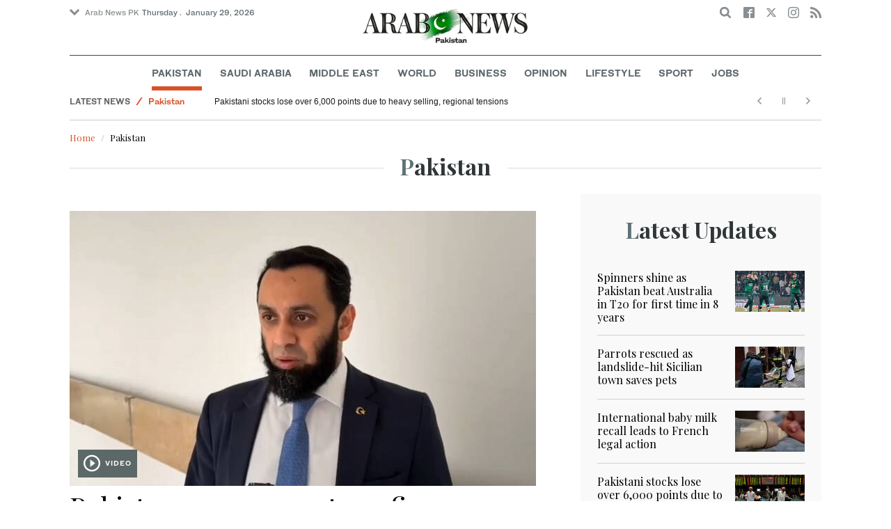

--- FILE ---
content_type: text/html; charset=utf-8
request_url: https://www.arabnews.pk/Pakistan
body_size: 14140
content:
<!--60236--><!doctype html>
<html itemscope itemtype="http://schema.org/Webpage" class="no-js" lang="en" dir="ltr">

<head>
  <script async src="https://cdn.onthe.io/io.js/VLpTs7YbQBN4"></script>
  <meta http-equiv="X-UA-Compatible" content="IE=Edge,chrome=1" />
  <meta charset="utf-8" />
  <meta http-equiv="Content-Type" content="text/html; charset=utf-8" />
<link rel="shortcut icon" href="https://www.arabnews.pk/sites/default/files/index.png" type="image/png" />
<meta name="description" content="Pakistan" />
<meta name="abstract" content="Get the latest breaking news and headlines from the largest Arab News website. Get world news, sport news, business news, entertainment, lifestyle, video and photos." />
<link rel="canonical" href="https://www.arabnews.pk/Pakistan" />
<link rel="shortlink" href="https://www.arabnews.pk/taxonomy/term/60236" />
<meta property="fb:app_id" content="331299401208963" />
<meta property="og:site_name" content="Arab News PK" />
<meta property="og:type" content="article" />
<meta property="og:title" content="Pakistan" />
<meta property="og:url" content="https://www.arabnews.pk/Pakistan" />
<meta property="og:description" content="Pakistan" />
<meta property="og:image" content="https://www.arabnews.pk/sites/all/themes/narabnews/assets/img/logo.jpg" />
<meta property="og:image:url" content="https://www.arabnews.pk/sites/all/themes/narabnews/assets/img/logo.jpg" />
<meta property="og:image:secure_url" content="https://www.arabnews.pk/sites/all/themes/narabnews/assets/img/logo.jpg" />
<meta name="twitter:card" content="summary_large_image" />
<meta name="twitter:site" content="@Arab_News" />
<meta name="twitter:site:id" content="69172612" />
<meta name="twitter:creator" content="@Arab_News" />
<meta name="twitter:creator:id" content="69172612" />
<meta name="twitter:title" content="Pakistan" />
<meta name="twitter:url" content="https://www.arabnews.pk/Pakistan" />
<meta name="twitter:description" content="Pakistan" />
<meta itemprop="name" content="Pakistan" />
<meta itemprop="description" content="Pakistan" />
  <meta name="viewport" content="width=device-width, initial-scale=1.0" />
  <title>Pakistan | Arab News PK</title>
  <link type="text/css" rel="stylesheet" href="https://www.arabnews.pk/sites/default/files/css/css_lQaZfjVpwP_oGNqdtWCSpJT1EMqXdMiU84ekLLxQnc4.css" media="all" />
<link type="text/css" rel="stylesheet" href="https://www.arabnews.pk/sites/default/files/css/css_BufjjoOnuJh6uJQVVMb4QWQv-KnWx_lG0GDvc10vDV0.css" media="all" />
<link type="text/css" rel="stylesheet" href="https://www.arabnews.pk/sites/default/files/css/css_UUNq-h4nXBp47kiN_tBve5abMjVNmcs-SogmBCp1EOo.css" media="all" />
<link type="text/css" rel="stylesheet" href="https://www.arabnews.pk/sites/default/files/css/css_S1iRH6pqoG9ST_lbfSWVGomZyltRnNkxe_nNTRnjQs0.css" media="all" />
  <script type="text/javascript" src="https://www.arabnews.pk/sites/all/modules/jquery_update/replace/jquery/1.7/jquery.min.js?v=1.7.2"></script>
<script type="text/javascript" src="https://www.arabnews.pk/misc/jquery-extend-3.4.0.js?v=1.7.2"></script>
<script type="text/javascript" src="https://www.arabnews.pk/misc/jquery-html-prefilter-3.5.0-backport.js?v=1.7.2"></script>
<script type="text/javascript" src="https://www.arabnews.pk/misc/jquery.once.js?v=1.2"></script>
<script type="text/javascript" src="https://www.arabnews.pk/misc/drupal.js?t9fpvf"></script>
<script type="text/javascript" src="https://www.arabnews.pk/sites/all/modules/jquery_update/replace/ui/external/jquery.cookie.js?v=67fb34f6a866c40d0570"></script>
<script type="text/javascript" src="https://www.arabnews.pk/sites/all/modules/jquery_update/replace/misc/jquery.form.min.js?v=2.69"></script>
<script type="text/javascript" src="https://www.arabnews.pk/sites/all/modules/dialog/misc/ajax.js?v=7.82"></script>
<script type="text/javascript" src="https://www.arabnews.pk/sites/all/modules/jquery_update/js/jquery_update.js?v=0.0.1"></script>
<script type="text/javascript" src="https://www.arabnews.pk/sites/all/modules/ajax_links_api/ajax_links_api.js?t9fpvf"></script>
<script type="text/javascript" src="https://www.arabnews.pk/sites/all/modules/fb_instant_articles/modules/fb_instant_articles_display/js/admin.js?t9fpvf"></script>
<script type="text/javascript">
<!--//--><![CDATA[//><!--
  window.most_article = function (period, folder_type) {
      jQuery.getJSON('https://www.arabnews.com/sites/default/files/'+folder_type+'/'+period+'.json?v='+(new Date).getTime(), function(data) {
        var _url ='https://www.arabnews.com/sites/default/files/'+folder_type+'/'+period+'.json';
          //console.log(_url);
          //console.log(data);
          var html="";
          jQuery.each(data.articles.list, function(i,item){
          var _number_view = "";
          if(folder_type == "mostread"){
            _number_view = item.pageviews;
          } else{
            _number_view = item.facebook;
          }
          var _nid_article =  item.url.split("/"); 
          var _img_public = item.type_article.split("public://");

          //console.log(_img_public);

          if(_img_public.length == 2){
            var _img_most = 'https://www.arabnews.com/sites/default/files/'+_img_public[1];
            
          } else if (_img_public.length == 1){
            var _img_most = item.type_article;
          }
          html +='<div class="object-item" data-nid="'+_nid_article[2]+'"><div class="media-object"><div class="media-object-section"><div class="media-object-img"><a href="'+item.url+'"><img title="'+item.page+'" alt="'+item.page+'" width="100" src="'+_img_most+'"></a></div><div class="meta-area"><span class="views-count  views-count-placeholder nid-'+_nid_article[2]+'"><i class="icomoon-icon icon-views"></i> <span>'+_number_view+'</span></span></div></div><div class="media-object-section"><h6 class="font-bold"><a href="'+item.url+'">'+item.page+'</a></h6></div></div>';
              if (i == 5){
              return false;
              }    
          });
          var _div_id ='#share_'+folder_type+'_'+period;
          jQuery(_div_id).append(html);
      });
    }
//--><!]]>
</script>
<script type="text/javascript" src="https://www.arabnews.pk/sites/all/modules/views/js/base.js?t9fpvf"></script>
<script type="text/javascript" src="https://www.arabnews.pk/misc/progress.js?v=7.82"></script>
<script type="text/javascript" src="https://www.arabnews.pk/sites/all/modules/gd_infinite_scroll/js/gd_infinite_scroll.js?t9fpvf"></script>
<script type="text/javascript" src="https://www.arabnews.pk/sites/all/modules/views_ajax_get/views_ajax_get.js?t9fpvf"></script>
<script type="text/javascript" src="https://www.arabnews.pk/sites/all/modules/views/js/ajax_view.js?t9fpvf"></script>
<script type="text/javascript" src="https://www.arabnews.pk/sites/all/modules/hide_submit/js/hide_submit.js?t9fpvf"></script>
<script type="text/javascript">
<!--//--><![CDATA[//><!--
jQuery.extend(Drupal.settings, {"basePath":"\/","pathPrefix":"","ajaxPageState":{"theme":"narabnewspk","theme_token":"WylQLeV5n4LUiWZaxxnFfonn1c5pqOG6FI5O8RPmYx0","jquery_version":"1.7","js":{"sites\/all\/modules\/jquery_update\/replace\/jquery\/1.7\/jquery.min.js":1,"misc\/jquery-extend-3.4.0.js":1,"misc\/jquery-html-prefilter-3.5.0-backport.js":1,"misc\/jquery.once.js":1,"misc\/drupal.js":1,"sites\/all\/modules\/jquery_update\/replace\/ui\/external\/jquery.cookie.js":1,"sites\/all\/modules\/jquery_update\/replace\/misc\/jquery.form.min.js":1,"sites\/all\/modules\/dialog\/misc\/ajax.js":1,"sites\/all\/modules\/jquery_update\/js\/jquery_update.js":1,"sites\/all\/modules\/ajax_links_api\/ajax_links_api.js":1,"sites\/all\/modules\/fb_instant_articles\/modules\/fb_instant_articles_display\/js\/admin.js":1,"0":1,"sites\/all\/modules\/views\/js\/base.js":1,"misc\/progress.js":1,"sites\/all\/modules\/gd_infinite_scroll\/js\/gd_infinite_scroll.js":1,"sites\/all\/modules\/views_ajax_get\/views_ajax_get.js":1,"sites\/all\/modules\/views\/js\/ajax_view.js":1,"sites\/all\/modules\/hide_submit\/js\/hide_submit.js":1},"css":{"modules\/system\/system.base.css":1,"sites\/all\/modules\/ajax_links_api\/ajax_links_api.css":1,"sites\/all\/modules\/date\/date_api\/date.css":1,"sites\/all\/modules\/date\/date_popup\/themes\/datepicker.1.7.css":1,"sites\/all\/modules\/date\/date_repeat_field\/date_repeat_field.css":1,"sites\/all\/modules\/ckeditor\/css\/ckeditor.css":1,"sites\/all\/modules\/ctools\/css\/ctools.css":1,"sites\/all\/modules\/gd_infinite_scroll\/css\/gd_infinite_scroll.css":1,"sites\/all\/modules\/hide_submit\/css\/hide_submit.css":1,"sites\/all\/themes\/narabnewspk\/assets\/css\/app.css":1}},"ajax_links_api":{"selector":"#content","trigger":".ajax-link","negative_triggers":"#toolbar a","html5":0,"vpager":1},"viewsAjaxGet":["queue_by_section","ticker"],"views":{"ajax_path":"\/views\/ajax","ajaxViews":{"views_dom_id:9a2e986029fd1e40d2869c29d044c24c":{"view_name":"queue_by_section","view_display_id":"page_1","view_args":"60236","view_path":"taxonomy\/term\/60236","view_base_path":"queuepakistan","view_dom_id":"9a2e986029fd1e40d2869c29d044c24c","pager_element":0},"views_dom_id:7026225d37f957c29664e3ab32f3f858":{"view_name":"ticker","view_display_id":"block_1","view_args":"","view_path":"taxonomy\/term\/60236","view_base_path":"ticker-json","view_dom_id":"7026225d37f957c29664e3ab32f3f858","pager_element":0}}},"urlIsAjaxTrusted":{"\/views\/ajax":true,"\/Pakistan":true},"gd_infinite_scroll":[{"img_path":"https:\/\/www.arabnews.pk\/sites\/all\/modules\/gd_infinite_scroll\/images\/ajax-loader.gif","name":"taxonomy_page","pager_selector":"ul.pager","next_selector":"li.pager-next a:first","content_selector":".view-taxonomy-term.view-id-taxonomy_term.view-display-id-page","items_selector":".view-row-scroll","load_more":1,"load_more_markup":"\u003Cdiv class=\u0022btns-area load-more\u0022\u003E\u003Cbutton class=\u0022button hollow small gray\u0022\u003ELoad more\u003C\/button\u003E\u003C\/div\u003E","ajax_pager":0,"database_override":true,"url":"taxonomy\/term\/*"},{"img_path":"https:\/\/www.arabnews.pk\/sites\/all\/modules\/gd_infinite_scroll\/images\/ajax-loader.gif","name":"tagspecial","pager_selector":"ul.pager","next_selector":"li.pager-next a:first","content_selector":".view-id-green_and_blue","items_selector":".view-row-scroll","load_more":1,"load_more_markup":"\u003Cdiv class=\u0022btns-area load-more\u0022\u003E\u003Cbutton class=\u0022button hollow small gray\u0022\u003ELoad more\u003C\/button\u003E\u003C\/div\u003E","ajax_pager":0,"database_override":true,"url":"taxonomy\/term\/*"},{"img_path":"https:\/\/www.arabnews.pk\/sites\/all\/modules\/gd_infinite_scroll\/images\/ajax-loader.gif","name":"pakistan","pager_selector":"ul.pager","next_selector":"li.pager-next a:first","content_selector":".view-queue-by-section.view-id-queue_by_section","items_selector":".view-row-scroll","load_more":1,"load_more_markup":"\u003Cdiv class=\u0022btns-area load-more\u0022\u003E\u003Cbutton class=\u0022button hollow small gray\u0022\u003ELoad more\u003C\/button\u003E\u003C\/div\u003E","ajax_pager":0,"database_override":true,"url":"taxonomy\/term\/60236"}],"hide_submit":{"hide_submit_status":true,"hide_submit_method":"disable","hide_submit_css":"hide-submit-disable","hide_submit_abtext":"","hide_submit_atext":"","hide_submit_hide_css":"hide-submit-processing","hide_submit_hide_text":"Processing...","hide_submit_indicator_style":"expand-left","hide_submit_spinner_color":"#000","hide_submit_spinner_lines":12,"hide_submit_hide_fx":0,"hide_submit_reset_time":5000}});
//--><!]]>
</script>
  <script src="/sites/all/themes/narabnewspk/assets/js/Pageviews-2.0.js?afdaeesf"></script>
     
  <script type='text/javascript'>
    var d_site = d_site || '7E7526088960047A3792A35A';
  </script>
  <script src='//widget.privy.com/assets/widget.js'></script>
  
  <!-- Remove view count from pk-->
  <style type="text/css">
    .views-count-placeholder {
      display: none !important;
    }
  </style>
  <script>
    (function(w, d, s, l, i) {
      w[l] = w[l] || [];
      w[l].push({
        'gtm.start': new Date().getTime(),
        event: 'gtm.js'
      });
      var f = d.getElementsByTagName(s)[0],
        j = d.createElement(s),
        dl = l != 'dataLayer' ? '&l=' + l : '';
      j.async = true;
      j.src =
        'https://www.googletagmanager.com/gtm.js?id=' + i + dl;
      f.parentNode.insertBefore(j, f);
    })(window, document, 'script', 'dataLayer', 'GTM-K2V74X2');
  </script>
  <script type="text/javascript">
    !(function(p,l,o,w,i,n,g){
        if(!p[i]){
            p[i]=p[i]||[];
            p[i].push(i);
            p[i]=function(){(p[i].q=p[i].q||[]).push(arguments);};
            p[i].q=p[i].q||[];
            n=l.createElement(o);
            g=l.getElementsByTagName(o)[0];
            n.async=1;
            n.src=w;
            g.parentNode.insertBefore(n, g);
            n.onload = function() {
                window.l5plow.initTag('24', 1800, '', 'tracker.srmg-cdp.com');

                window.l5plow('enableFormTracking');
                window.l5plow('trackPageView');
            };
        }
    })(window, document, "script", "https://js.l5id.com/l5v3s.js", "l5track");
  </script>
  <script src="/srpc.js?ssss"></script>
  <!-- Start GPT Tag -->
  <script async="async" src="https://securepubads.g.doubleclick.net/tag/js/gpt.js"></script>
  <script>
    window.googletag = window.googletag || {
      cmd: []
    };
    var anchorSlot;

    function isMobileDevice() {
      return /Android|webOS|iPhone|iPod|BlackBerry|IEMobile|Opera Mini/i.test(navigator.userAgent);
    }
    googletag.cmd.push(function() {
      var isDesktop = !isMobileDevice() && window.innerWidth > 1024;
      var isTablet = window.innerWidth > 767 && window.innerWidth <= 1024;
      var isMobile = isMobileDevice();

      

      var topMapping = googletag.sizeMapping()
        .addSize([1080, 0], [
          [728, 90],
          [970, 90],
          [970, 250]
        ])
        .addSize([750, 400], [
          [728, 90],
          [970, 250],
          [970, 50]
        ])
        .addSize([470, 400], [
          [320, 50],
          [320, 100],
          [300, 100],
          [300, 50]
        ])
        .addSize([0, 0], [
          [320, 50],
          [320, 100],
          [300, 100],
          [320, 50]
        ])
        .build();

      var midMapping = googletag.sizeMapping()
        .addSize([1080, 0], [
          [300, 250],
          [336, 280],
          [300, 600],
          [160, 600]
        ])
        .addSize([750, 400], [
          [300, 250],
          [336, 280],
          [300, 600],
          [160, 600]
        ])
        .addSize([470, 400], [
          [300, 250],
          [336, 280],
          [250, 250],
          [200, 200]
        ])
        .addSize([0, 0], [
          [300, 250],
          [336, 280],
          [250, 250],
          [200, 200]
        ])
        .build();

      var bottomMapping = googletag.sizeMapping()
        .addSize([1080, 0], [
          [336, 280],[300, 250]
        ])
        .addSize([750, 400], [
          [250, 250],
          [300, 250],
          [336, 280]
        ])
        .addSize([470, 400], [
          [300, 250],
          [250, 250],
          [320, 100],
          [200, 200],
          [336, 280]
        ])
        .addSize([0, 0], [
          [320, 50],
          [250, 250],
          [200, 200],
          [320, 100],
          [336, 280]
        ])
        .build();

      googletag.defineSlot('/5910/Arabnewspk/Pakistan', [1, 1], 'div-gpt-ad-3341368-0').addService(googletag.pubads());

      googletag.defineOutOfPageSlot('/5910/Arabnewspk/Pakistan', 'div-gpt-ad-3341368-1')
        .addService(googletag.pubads());

      googletag.defineSlot('/5910/Arabnewspk/Pakistan', [
          [728, 90],
          [970, 90],
          [970, 250],
          [970, 90],
          [320, 50],
          [320, 100],
          [300, 100],
          [300, 50]
        ], 'div-gpt-ad-3341368-2')
        .defineSizeMapping(topMapping)
        .setTargeting('position', 'atf')
        .addService(googletag.pubads());

      googletag.defineSlot('/5910/Arabnewspk/Pakistan', [
          [300, 250],
          [336, 280],
          [300, 600],
          [160, 600],
          [250, 250],
          [200, 200]
        ], 'div-gpt-ad-3341368-3')
        .defineSizeMapping(midMapping)
        .setTargeting('position', 'Mid1')
        .addService(googletag.pubads());

      googletag.defineSlot('/5910/Arabnewspk/Pakistan', [
          [300, 250],
          [336, 280],
          [300, 600],
          [160, 600],
          [250, 250],
          [200, 200],
          ['Fluid']
        ], 'div-gpt-ad-3341368-4')
        .defineSizeMapping(midMapping)
        .setTargeting('position', 'Mid2')
        .addService(googletag.pubads());

      googletag.defineSlot('/5910/Arabnewspk/Pakistan', [
          [300, 250],
          [250, 250],
          [336, 280],
          [320, 50],
          [320, 100],
          [200, 200],
          ['Fluid']
        ], 'div-gpt-ad-3341368-5')
        .defineSizeMapping(bottomMapping)
        .setTargeting('position', 'btf')
        .addService(googletag.pubads());


      if (document.body.clientWidth <= 1024) {
        anchorSlot = googletag.defineOutOfPageSlot(
          '/5910/Arabnewspk/business', googletag.enums.OutOfPageFormat.BOTTOM_ANCHOR);
      }
      if (anchorSlot) {
        anchorSlot
          .setTargeting('Page', 'Pakistan')
          .addService(googletag.pubads());
      }

      // Configure page-level targeting.
      googletag.pubads().setTargeting('Page', ['Pakistan']);
      googletag.pubads().setTargeting('url', [window.location.pathname]);
      googletag.pubads().enableLazyLoad({
        // Fetch slots within 2 viewports.
        fetchMarginPercent: 200,
        // Render slots within 1 viewports.
        renderMarginPercent: 100,
        mobileScaling: 2.0
      });
            var ppid = '5de57f4f9705b0762ea4dd2cbac8fd84fdc13cf38b29f03c316d8738a24747e6';
      googletag.pubads().setPublisherProvidedId(ppid);
      googletag.pubads().enableSingleRequest();
      googletag.pubads().collapseEmptyDivs();
      googletag.pubads().setCentering(true);
      googletag.enableServices();
    });

    // networkCode is provided
    window.googletag = window.googletag || {
      cmd: []
    };
    googletag.secureSignalProviders = googletag.secureSignalProviders || [];
    googletag.secureSignalProviders.push({
      networkCode: "5910",
      collectorFunction: () => {
        // ...custom signal generation logic...
        return Promise.resolve("signal");
      },
    });
  </script>
  <script async src="//pahter.tech/c/arabnews.pk.js"></script>
</head>

<body class="html not-front not-logged-in no-sidebars page-taxonomy page-taxonomy-term page-taxonomy-term- page-taxonomy-term-60236 domain-www-arabnews-pk" >
 

 
  <!-- Google Tag Manager (noscript) -->
  <noscript><iframe src="https://www.googletagmanager.com/ns.html?id=GTM-K2V74X2" height="0" width="0" style="display:none;visibility:hidden"></iframe></noscript>
  <!-- End Google Tag Manager (noscript) -->
  <div id="main-wrap">

    
    <div id='div-gpt-ad-3341368-0'>
      <script>
        googletag.cmd.push(function() {
          onDvtagReady(function () { googletag.display('div-gpt-ad-3341368-0'); });
        });
      </script>
    </div>

    <div id='div-gpt-ad-3341368-1'>
      <script>
        googletag.cmd.push(function() {
          onDvtagReady(function () { googletag.display('div-gpt-ad-3341368-1'); });
        });
      </script>
    </div>
    <div canvas="container">

      <div class="container">
        <div id="sb-blocker"></div>
                <script>
  jQuery.ajax({
    url: '/views/ajax',
    type: 'post',
    data: {
      view_name: 'ticker',
      view_display_id: 'block_2', //your display id
      view_args: {}, // your views arguments
    },
    dataType: 'json',
    success: function(response) {
      if (response[1] !== undefined) {
        jQuery('.break-news-header').append(response[1].data);
        // Drupal.attachBehaviors();
        //  Drupal.attachBehaviors($('#raayleft'), Drupal.settings);
      }

    },
    complete: function() {
      // jQuery(".author-slick").slick("getSlick").refresh();
    }
  });
</script>
<header id="main-header">
  <div id="sticky-header-waypoint">
    <div class="break-news-header show-for-large">
          </div>
    <div class="sticky-header-spacer"></div>
    <div class="main-header-before show-for-medium">
      <div class="grid-container">
        <div class="grid-x grid-margin-x">
          <div class="cell shrink show-for-medium-only">
            <button class="toggle-nav-panel" type="button" aria-label="Menu" aria-controls="navigation"><i class="icomoon-icon icon-hamburger"></i></button>
          </div>
          <div class="cell auto">
            <div class="dropdown-wrapper">
              <button class="dropdown button small" type="button"><i class="icomoon-icon icon-arrow-down"></i>Arab News PK</button>
              <div class="dropdown-menu">
                <ul class="menu vertical">
                  <li><a href="http://www.arabnews.com/">Arab News</a></li>
                  <li><a href="http://www.arabnews.jp/">Arab News JP</a></li>
                  <li><a href="https://www.arabnews.fr/">Arab News FR</a></li>
                </ul>
              </div>
            </div>
            <div class="current-date">
               <time>Thursday .  January 29, 2026 </time>            </div>
          </div>
          <div class="cell shrink">
            <div class="text-right">
              <div class="holder-area">
                <div class="search-area">
                  <form class="searchbox" action="/Pakistan" method="post" id="search-block-form" accept-charset="UTF-8"><div><div class="container-inline">
      <h2 class="element-invisible">Search form</h2>
    <div class="form-item form-type-textfield form-item-search-block-form">
  <label class="element-invisible" for="edit-search-block-form--2">Search </label>
 <input title="Enter the terms you wish to search for." placeholder="Search here ..." class="searchbox-input form-text" onkeyup="buttonUp();" type="text" id="edit-search-block-form--2" name="search_block_form" value="" size="15" maxlength="128" />
</div>
<div class="form-actions form-wrapper" id="edit-actions"><input class="searchbox-submit form-submit" type="submit" id="edit-submit" name="op" value="" /><span class="searchbox-icon"><i class="icomoon-icon icon-search"></i></span></div><input type="hidden" name="form_build_id" value="form-8URLRGwd0ESrBdc42Fro4eL9TDGZE1BLzQCBfiR80gE" />
<input type="hidden" name="form_id" value="search_block_form" />
</div>
</div></form>                </div>
              </div>
              <div class="socials-area">
                <div class="socials-btns">
                  <a href="https://www.facebook.com/arabnewspk/" class="social-btn facebook-btn-hover" target="_blank"><i class="icomoon-icon icon-facebook"></i></a>
                  <a href="https://twitter.com/arabnewspk/" class="social-btn twitter-btn-hover" target="_blank"><i class="icomoon-icon icon-twitter"></i></a>
                  <a href="https://www.instagram.com/arabnewspk/" class="social-btn instagram-btn-hover" target="_blank"><i class="icomoon-icon icon-instagram"></i></a>
                  <!-- <a href="https://plus.google.com/+arabnews" class="social-btn"><i class="icomoon-icon icon-googleplus"></i></a> -->
                  <a href="/rss" class="social-btn" target="_blank"><i class="icomoon-icon icon-rss"></i></a>
                </div>
              </div>
            </div>
          </div>
        </div>
      </div>
    </div>

    <div class="main-header-inner show-for-medium">
      <div class="grid-container">
        <div class="grid-x grid-margin-x align-center">
          <div class="cell shrink">
            <div class="logo">
              <a href="/"><img src="/sites/all/themes/narabnewspk/assets/img/logo-pk.png?sdsa" alt="Logo"></a>
            </div>
            <div class="banner">
              Pakistan Edition
            </div>
          </div>
        </div>
      </div>
    </div>
    <div id="area-to-stick">
      <div class="grid-x gutters-1x align-justify align-middle">
        <div class="cell shrink hide-for-large">
          <button class="toggle-nav-panel" type="button" aria-label="Menu" aria-controls="navigation"><i class="icomoon-icon icon-hamburger"></i></button>
        </div>
        <div class="cell shrink">
          <div class="logo">
            <a href="/"><img src="/sites/all/themes/narabnewspk/assets/img/logo-pk-no-txt.png" alt="Logo"></a>
          </div>
          <div class="banner">Pakistan Edition</div>
        </div>
        <div class="cell auto show-for-large">
          <nav class="nav-container">
            <ul class="menu align-center show-for-medium"><li class="first leaf active-trail saudi-arabia-theme-bg-hover menu-17541 active"><a href="/Pakistan" class="active-trail active">Pakistan</a></li>
<li class="leaf middle-east-theme-bg-hover menu-17546"><a href="/saudiarabia">Saudi Arabia</a></li>
<li class="leaf menu-17651"><a href="/middleeast">Middle East</a></li>
<li class="leaf world-theme-bg-hover menu-17551"><a href="/world">World</a></li>
<li class="leaf economy-theme-bg-hover menu-17556"><a href="/economy">Business</a></li>
<li class="leaf menu-17631"><a href="/opinion">Opinion</a></li>
<li class="leaf lifestyle-theme-bg-hover menu-17586"><a href="/lifestyle">Lifestyle</a></li>
<li class="leaf sports-theme-bg-hover menu-17581"><a href="/sport">Sport</a></li>
<li class="last leaf menu-17681"><a href="http://careers.arabnews.com">Jobs</a></li>
</ul>          </nav>
        </div>
        <div class="cell shrink">
          <div class="subheader-block text-right">
            <div class="holder-area">
              <div class="search-area">
                <form class="searchbox" action="/Pakistan" method="post" id="search-block-form--2" accept-charset="UTF-8"><div><div class="container-inline">
      <h2 class="element-invisible">Search form</h2>
    <div class="form-item form-type-textfield form-item-search-block-form">
  <label class="element-invisible" for="edit-search-block-form--4">Search </label>
 <input title="Enter the terms you wish to search for." placeholder="Search here ..." class="searchbox-input form-text" onkeyup="buttonUp();" type="text" id="edit-search-block-form--4" name="search_block_form" value="" size="15" maxlength="128" />
</div>
<div class="form-actions form-wrapper" id="edit-actions--2"><input class="searchbox-submit form-submit" type="submit" id="edit-submit--2" name="op" value="" /><span class="searchbox-icon"><i class="icomoon-icon icon-search"></i></span></div><input type="hidden" name="form_build_id" value="form-EzzVMWeKg85Ui5EZh56gu-qdUIaBvmU4YrGQVYymxXk" />
<input type="hidden" name="form_id" value="search_block_form" />
</div>
</div></form>              </div>
            </div>
            <div class="socials-area show-for-medium">
              <div class="socials-btns">
                <a href="https://www.facebook.com/arabnewspk" class="social-btn facebook-btn-hover" target="_blank"><i class="icomoon-icon icon-facebook"></i></a>
                <a href="https://twitter.com/arabnewspk" class="social-btn twitter-btn-hover" target="_blank"><i class="icomoon-icon icon-twitter"></i></a>
                <a href="https://www.instagram.com/arabnewspk" class="social-btn instagram-btn-hover" target="_blank"><i class="icomoon-icon icon-instagram"></i></a>
                <!--  <a href="https://plus.google.com/+arabnews" class="social-btn"><i class="icomoon-icon icon-googleplus"></i></a> -->
                <a href="/rss" class="social-btn" target="_blank"><i class="icomoon-icon icon-rss"></i></a>
              </div>
            </div>
          </div>
        </div>
      </div>
    </div>
    <div id="sticky-header" canvas="">
      <div class="ad-block ad-block-header block-wrapper show-for-large" id="leaderboard" data-duration="2">
        <div class="block-wrapper__content">
          <div class="ad-block__holder small text-center">
          
              
          <script>
            if (!isMobileDevice()) {
                document.write("<div id='div-gpt-ad-3341368-2'></div>");
                  googletag.cmd.push(function() { 
                      onDvtagReady(function () { googletag.display('div-gpt-ad-3341368-2'); }); 
                  });
              }
        
          </script>
  
          </div>
        </div>
      </div>
      <!-- STICKY TOP AD -->
      <div class="ad-block ad-block-header block-wrapper hide-for-large" id="leaderboardSm" data-duration="2">
        <div class="block-wrapper__content">
          <div class="ad-block__holder small text-center">
                <script>
                  if (isMobileDevice()) {
                document.write("<div id='div-gpt-ad-3341368-2'></div>");
                  googletag.cmd.push(function() { 
                      onDvtagReady(function () { googletag.display('div-gpt-ad-3341368-2'); }); 
                  });
              }
        
                </script>

          </div>
        </div>
      </div>
    </div>
    <div class="break-news-header show-for-medium-only">
          </div>
    <div class="main-header-after show-for-large">
      <div class="grid-container">
        <div class="grid-x grid-margin-x">
          <div class="cell">
            <nav class="nav-container">
              <ul class="menu align-center show-for-medium"><li class="first leaf active-trail saudi-arabia-theme-bg-hover menu-17541 active"><a href="/Pakistan" class="active-trail active">Pakistan</a></li>
<li class="leaf middle-east-theme-bg-hover menu-17546"><a href="/saudiarabia">Saudi Arabia</a></li>
<li class="leaf menu-17651"><a href="/middleeast">Middle East</a></li>
<li class="leaf world-theme-bg-hover menu-17551"><a href="/world">World</a></li>
<li class="leaf economy-theme-bg-hover menu-17556"><a href="/economy">Business</a></li>
<li class="leaf menu-17631"><a href="/opinion">Opinion</a></li>
<li class="leaf lifestyle-theme-bg-hover menu-17586"><a href="/lifestyle">Lifestyle</a></li>
<li class="leaf sports-theme-bg-hover menu-17581"><a href="/sport">Sport</a></li>
<li class="last leaf menu-17681"><a href="http://careers.arabnews.com">Jobs</a></li>
</ul>            </nav>
          </div>
        </div>
      </div>
    </div>

    
    
  </div>
</header>
        <script>
  window._io_config = window._io_config || {};
  window._io_config["0.2.0"] = window._io_config["0.2.0"] || [];
  window._io_config["0.2.0"].push({
    page_url: "http://www.arabnews.pk/Pakistan",
    page_url_canonical: "https://www.arabnews.pk/Pakistan",
    page_title: "Pakistan",
    page_type: "default",
    page_language: "en"
  });
</script>
<script>
  window.dataLayer = window.dataLayer || [];
  dataLayer.push({
    event: 'custom_page_view',
    page_type: "category"
  });
</script>
<main>
  <div class="news-ticker-area hide-for-small-only">
    <div class="grid-container">
      <div class="grid-x grid-margin-x">
        <div class="cell">
          <div class="view view-ticker view-id-ticker view-display-id-block_1 view-dom-id-7026225d37f957c29664e3ab32f3f858">
        
  
  
      <div class="view-content">
      <div id="news-ticker" style="height: 30px; overflow: hidden;">
	<ul data-vr-zone="Ticker">
					<li data-category="Latest News" data-subcategory="<a href='/taxonomy/term/60236'>Pakistan</a>" data-color="d85229"><a href="/node/2631078/pakistan">Spinners shine as Pakistan beat Australia in T20 for first time in 8 years</a></li>					<li data-category="Latest News" data-subcategory="<a href='/taxonomy/term/50'>Offbeat</a>" data-color="d85229"><a href="/node/2631076/offbeat">Parrots rescued as landslide-hit Sicilian town saves pets</a></li>					<li data-category="Latest News" data-subcategory="<a href='/taxonomy/term/3'>World</a>" data-color="d85229"><a href="/node/2631074/world">International baby milk recall leads to French legal action</a></li>					<li data-category="Latest News" data-subcategory="<a href='/taxonomy/term/60236'>Pakistan</a>" data-color="d85229"><a href="/node/2631073/pakistan">Pakistani stocks lose over 6,000 points due to heavy selling, regional tensions </a></li>					<li data-category="Latest News" data-subcategory="<a href='/taxonomy/term/60236'>Pakistan</a>" data-color="d85229"><a href="/node/2631072/pakistan">Pakistan’s largest refiner mulls raising US crude imports to $1 billion as summer demand peaks</a></li>					<li data-category="Latest News" data-subcategory="<a href='/taxonomy/term/5'>Sport</a>" data-color="d85229"><a href="/node/2631071/sport">Sabalenka says Serena return would be ‘cool’ after great refuses to rule it out</a></li>					<li data-category="Latest News" data-subcategory="<a href='/taxonomy/term/3'>World</a>" data-color="d85229"><a href="/node/2631070/world">Russia investigates care home deaths in new Siberian health scandal</a></li>					<li data-category="Latest News" data-subcategory="<a href='/taxonomy/term/5'>Sport</a>" data-color="d85229"><a href="/node/2631069/sport">Napoli hope to halt slide as Inter and Milan turn up the pressure</a></li>					<li data-category="Latest News" data-subcategory="<a href='/taxonomy/term/1'>Saudi Arabia</a>" data-color="d85229"><a href="/node/2631068/saudi-arabia">Jeddah Fit Expo 2026 offers inspiration, innovation</a></li>					<li data-category="Latest News" data-subcategory="<a href='/taxonomy/term/60236'>Pakistan</a>" data-color="d85229"><a href="/node/2631067/pakistan">PIA owner says airline in talks with Boeing as privatization deal formally concludes</a></li>			</ul>
</div>    </div>
  
  
  
  
  
  
</div>        </div>
      </div>
    </div>
  </div>
  <div class="breadcrumbs-wrapper hide-for-small-only">
    <div class="grid-container">
      <div class="grid-x">
        <div class="cell">
          <h2 class="element-invisible">You are here</h2><ul class="breadcrumbs hide-for-small-only wow lightSpeedIn" itemprop="breadcrumb"><li class="breadcrumb-1"><a href="/">Home</a></li><li class="breadcrumb-last current">Pakistan</li></ul>                                      </div>
      </div>
    </div>
  </div>
  <div class="grid-container small-grid-collapse">
    <div class="grid-x grid-margin-x align-center">
      <div class="cell">
        <div class="page-title text-center first-letter-style style-v3">
          <h1><span>Pakistan</span></h1>
        </div>
      </div>
      <div class="cell large-auto">
        <div class="content-wrap">
          <!-- <div class="section-wrapper">
                        <div class="section-content">
                                                    </div>
                    </div> -->

          
          <div class="section-wrapper">
            <div class="section-content">
              ﻿    <div class="view view-queue-by-section view-id-queue_by_section view-display-id-page_1 view-dom-id-9a2e986029fd1e40d2869c29d044c24c">
        
  
  
      <div class="view-content">
      <div class="view-row-scroll">
	  <div class="article-item" data-nid="2631039" data-vr-contentbox="position 1">
          <div class="article-item-img">
                <a href="/node/2631039">
          <span class="views-count abs-el views-count-placeholder nid-2631039"><i class="icomoon-icon icon-views"></i> <span></span></span>
          <img src="https://www.arabnews.pk/sites/default/files/styles/n_670_395/public/main-image/2026/01/29/4680006-318164438.jpg?itok=hUtWv4rn" alt="" /> <span class="media-label abs-el"><i class="icomoon-icon icon-video"></i>video</span>        </a>
      </div>
        <div class="article-item-info">
      <div class="article-item-title">
        <h2><a href="/node/2631039">Pakistan government confirms Imran Khan’s brief hospital visit as party renews health concerns</a></h2>
      </div>
              <div class="article-item-highlight">
          <ul>
                          <li>Information minister says jailed ex-PM underwent 20-minute eye procedure and returned to prison</li>
                          <li>Khan’s party questions lack of notice to family and seeks independent medical oversight</li>
                      </ul>
        </div>
            <div class="article-item-meta">

                  <span class="meta-author">By
            <a href="/taxonomy/term/386496">Fatimah Amjad</a>          </span>
          &middot;
                      <time>29 January 2026</time>              </div>
    </div>
    <div class="padding-horizontal-for-small show-for-small-only">
      <hr>
    </div>
  </div>
  <div class="grid-items grid-x grid-margin-x small-up-1 medium-up-2 large-up-2">
  	                            <div class="cell" data-nid="2631067" data-vr-contentbox="position 2">
      <div class="article-item">
                  <div class="article-item-img">
            
            <a href="/node/2631067">
              <span class="views-count abs-el views-count-placeholder nid-2631067"><i class="icomoon-icon icon-views"></i> <span></span></span>
              <img src="https://www.arabnews.pk/sites/default/files/styles/n_360_212/public/main-image/2026/01/29/4680085-1761442670.jpg?itok=2LMR1t_Q" width="360" height="212" alt="" />            </a>
          </div>
                <div class="article-item-info">
          <div class="article-item-title">
                          <h4><a href="/node/2631067">PIA owner says airline in talks with Boeing as privatization deal formally concludes</a></h4>
                      </div>
          <div class="article-item-meta">
                          <span class="meta-author">By
                <a href="/taxonomy/term/571341">Hasaan Ali Khan</a>              </span>
              &middot;
                              <time>29 January 2026</time>                      </div>
        </div>
      </div>
      <div class="padding-horizontal-for-small show-for-small-only">
        <hr>
      </div>
    </div>

  	                            <div class="cell" data-nid="2631073" data-vr-contentbox="position 3">
      <div class="article-item">
                  <div class="article-item-img">
            
            <a href="/node/2631073">
              <span class="views-count abs-el views-count-placeholder nid-2631073"><i class="icomoon-icon icon-views"></i> <span></span></span>
              <img src="https://www.arabnews.pk/sites/default/files/styles/n_360_212/public/main-image/2026/01/29/4680098-1785698972.jpg?itok=jo6_31M0" width="360" height="212" alt="" />            </a>
          </div>
                <div class="article-item-info">
          <div class="article-item-title">
                          <h4><a href="/node/2631073">Pakistani stocks lose over 6,000 points due to heavy selling, regional tensions </a></h4>
                      </div>
          <div class="article-item-meta">
                          <span class="meta-author">By
                <a href="/taxonomy/term/587557">Ismail Dilawar</a> - & - <a href="/taxonomy/term/571341">Hasaan Ali Khan</a>              </span>
              &middot;
              
                <time>
                  59 min 34 sec ago                </time>
                        </div>
        </div>
      </div>
      <div class="padding-horizontal-for-small show-for-small-only">
        <hr>
      </div>
    </div>

  	                            <div class="cell" data-nid="2631078" data-vr-contentbox="position 4">
      <div class="article-item">
                  <div class="article-item-img">
            
            <a href="/node/2631078">
              <span class="views-count abs-el views-count-placeholder nid-2631078"><i class="icomoon-icon icon-views"></i> <span></span></span>
              <img src="https://www.arabnews.pk/sites/default/files/styles/n_360_212/public/main-image/2026/01/29/4680109-972777502.jpg?itok=nY5_kft5" width="360" height="212" alt="" />            </a>
          </div>
                <div class="article-item-info">
          <div class="article-item-title">
                          <h4><a href="/node/2631078">Spinners shine as Pakistan beat Australia in T20 for first time in 8 years</a></h4>
                      </div>
          <div class="article-item-meta">
                          <span class="meta-author">By
                AP              </span>
              &middot;
              
                <time>
                  10 min 59 sec ago                </time>
                        </div>
        </div>
      </div>
      <div class="padding-horizontal-for-small show-for-small-only">
        <hr>
      </div>
    </div>

  	                  <div class="cell hide-for-medium">
          <div class="block-wrapper ">
            <div class="block-content">
              <div class="ad-holder text-center">
                <script>
                  if (isMobileDevice()) {
                    document.write("<div id='div-gpt-ad-3341368-3'></div>");
                    googletag.cmd.push(function() {
                      onDvtagReady(function () { googletag.display('div-gpt-ad-3341368-3'); });
                    });
                  }
                </script>
              </div>
            </div>
          </div>
        </div>
                      <div class="cell" data-nid="2631072" data-vr-contentbox="position 5">
      <div class="article-item">
                  <div class="article-item-img">
            
            <a href="/node/2631072">
              <span class="views-count abs-el views-count-placeholder nid-2631072"><i class="icomoon-icon icon-views"></i> <span></span></span>
              <img src="https://www.arabnews.pk/sites/default/files/styles/n_360_212/public/main-image/2026/01/29/4680096-494537792.jpg?itok=VbATXL9e" width="360" height="212" alt="" />            </a>
          </div>
                <div class="article-item-info">
          <div class="article-item-title">
                          <h4><a href="/node/2631072">Pakistan’s largest refiner mulls raising US crude imports to $1 billion as summer demand peaks</a></h4>
                      </div>
          <div class="article-item-meta">
                          <span class="meta-author">By
                <a href="/taxonomy/term/587557">Ismail Dilawar</a>              </span>
              &middot;
              
                <time>
                  55 min 27 sec ago                </time>
                        </div>
        </div>
      </div>
      <div class="padding-horizontal-for-small show-for-small-only">
        <hr>
      </div>
    </div>

  	                            <div class="cell" data-nid="2631059" data-vr-contentbox="position 6">
      <div class="article-item">
                  <div class="article-item-img">
            
            <a href="/node/2631059">
              <span class="views-count abs-el views-count-placeholder nid-2631059"><i class="icomoon-icon icon-views"></i> <span></span></span>
              <img src="https://www.arabnews.pk/sites/default/files/styles/n_360_212/public/main-image/2026/01/29/4680065-459653409.jpg?itok=xOUDo_e6" width="360" height="212" alt="" />            </a>
          </div>
                <div class="article-item-info">
          <div class="article-item-title">
                          <h4><a href="/node/2631059">Pakistan’s Sindh announces judicial inquiry into deadly Karachi plaza fire</a></h4>
                      </div>
          <div class="article-item-meta">
                          <span class="meta-author">By
                <a href="/taxonomy/term/588106">UROOSA JADOON</a>              </span>
              &middot;
                              <time>29 January 2026</time>                      </div>
        </div>
      </div>
      <div class="padding-horizontal-for-small show-for-small-only">
        <hr>
      </div>
    </div>

  	                            <div class="cell" data-nid="2631049" data-vr-contentbox="position 7">
      <div class="article-item">
                  <div class="article-item-img">
            
            <a href="/node/2631049">
              <span class="views-count abs-el views-count-placeholder nid-2631049"><i class="icomoon-icon icon-views"></i> <span></span></span>
              <img src="https://www.arabnews.pk/sites/default/files/styles/n_360_212/public/main-image/2026/01/29/4680033-2052932887.jpg?itok=z6G0Jtx-" width="360" height="212" alt="" />            </a>
          </div>
                <div class="article-item-info">
          <div class="article-item-title">
                          <h4><a href="/node/2631049">Pakistan police say 3 ‘terrorists’ killed during security operation in northwest</a></h4>
                      </div>
          <div class="article-item-meta">
                          <span class="meta-author">By
                <a href="/taxonomy/term/274966">REHMAT MEHSUD</a>              </span>
              &middot;
                              <time>29 January 2026</time>                      </div>
        </div>
      </div>
      <div class="padding-horizontal-for-small show-for-small-only">
        <hr>
      </div>
    </div>

  	                            <div class="cell hide-for-large">
          <div class="block-wrapper  ">
            <div class="block-content">
              <script>
                if (isMobileDevice()) {
                  document.write("<div id='div-gpt-ad-3341368-4'></div>");
                  googletag.cmd.push(function() {
                    onDvtagReady(function () { googletag.display('div-gpt-ad-3341368-4'); });
                  });
                }
              </script>
            </div>
          </div>
        </div>
        </div><div class="view view-spotlight view-id-spotlight view-display-id-block_1 view-dom-id-e47f58f36c6aa5a54e67924e1cbd4003">
        
  
  
      <div class="view-content">
      <div class="grid-x grid-margin-x">
			<div class="cell">
    <div class="section-wrapper block-custom-bg has-padding">
        <div class="section-title text-center first-letter-style style-v4">
            <h3><span>In-Focus</span></h3>
        </div>
        <div class="section-content">
            <h5 class="font-secondary-bold limed-spruce-font-color uppercase bottom-spacer text-center"><a href="/taxonomy/term/408586"><span class="field-content">Pakistan India Tensions</span></a></h5>
    
            <div class="view view-spotlight view-id-spotlight view-display-id-block view-dom-id-4e4eb4c4b302f64ebf9737e3e7c21180">
        
  
  
      <div class="view-content">
      <div class="grid-items gutters-1x grid-x align-justify small-up-1 medium-up-2 large-up-4">
			<div class="cell" data-nid="2628023">
    <div class="article-item">
    	        <div class="article-item-img">
            <a href="/node/2628023/pakistan">
                <img src="https://www.arabnews.pk/sites/default/files/styles/n_360_212/public/main-image/2026/01/01/4672414-790147009.jpg?itok=s7R8iUxM" width="360" height="212" alt="" />                <span class="views-count abs-el views-count-placeholder nid-2628023"><i class="icomoon-icon icon-views"></i> <span></span></span>
                            </a>
        </div>
                <div class="article-item-info">
            <div class="article-item-title">
                <h5 class="ft-sz-18"><a href="/node/2628023/pakistan">Pakistan, India exchange lists of nuclear facilities, prisoners amid strained ties</a></h5>
            </div>
        </div>
    </div>
     <div class="padding-horizontal-for-small show-for-small-only"><hr></div>
</div>			<div class="cell" data-nid="2627997">
    <div class="article-item">
    	        <div class="article-item-img">
            <a href="/node/2627997/pakistan">
                <img src="https://www.arabnews.pk/sites/default/files/styles/n_360_212/public/main-image/2026/01/01/4672353-1061706759.jpg?itok=GOE6hpon" width="360" height="212" alt="" />                <span class="views-count abs-el views-count-placeholder nid-2627997"><i class="icomoon-icon icon-views"></i> <span></span></span>
                            </a>
        </div>
                <div class="article-item-info">
            <div class="article-item-title">
                <h5 class="ft-sz-18"><a href="/node/2627997/pakistan">Pakistan says Indian minister initiated handshake in Dhaka, first contact since May conflict</a></h5>
            </div>
        </div>
    </div>
     <div class="padding-horizontal-for-small show-for-small-only"><hr></div>
</div>			<div class="cell" data-nid="2627947">
    <div class="article-item">
    	        <div class="article-item-img">
            <a href="/node/2627947/pakistan">
                <img src="https://www.arabnews.pk/sites/default/files/styles/n_360_212/public/main-image/2025/12/31/4672226-938362514.jpg?itok=yXvlQDzA" width="360" height="212" alt="" />                <span class="views-count abs-el views-count-placeholder nid-2627947"><i class="icomoon-icon icon-views"></i> <span></span></span>
                            </a>
        </div>
                <div class="article-item-info">
            <div class="article-item-title">
                <h5 class="ft-sz-18"><a href="/node/2627947/pakistan">Pakistan assembly speaker, Indian FM shake hands in first high-level contact since May</a></h5>
            </div>
        </div>
    </div>
     <div class="padding-horizontal-for-small show-for-small-only"><hr></div>
</div>			<div class="cell" data-nid="2627734">
    <div class="article-item">
    	        <div class="article-item-img">
            <a href="/node/2627734/pakistan">
                <img src="https://www.arabnews.pk/sites/default/files/styles/n_360_212/public/main-image/2025/12/29/4671684-865957784.jpg?itok=S0a1zHda" width="360" height="212" alt="" />                <span class="views-count abs-el views-count-placeholder nid-2627734"><i class="icomoon-icon icon-views"></i> <span></span></span>
                            </a>
        </div>
                <div class="article-item-info">
            <div class="article-item-title">
                <h5 class="ft-sz-18"><a href="/node/2627734/pakistan">Islamabad expresses concern over vigilante attacks targeting Christians, Muslims in India</a></h5>
            </div>
        </div>
    </div>
     <div class="padding-horizontal-for-small show-for-small-only"><hr></div>
</div>	</div>    </div>
  
  
  
  
  
  
</div>    
            <div class="btns-area text-center uppercase">
                <a href="/taxonomy/term/408586" class="button hollow small gray">Read more</a>
            </div>
        </div>
    </div>        
</div>	</div>    </div>
  
  
  
  
  
  
</div><div class="grid-items grid-x grid-margin-x small-up-1 medium-up-2 large-up-2">    <div class="cell" data-nid="2631045" data-vr-contentbox="position 8">
      <div class="article-item">
                  <div class="article-item-img">
            
            <a href="/node/2631045">
              <span class="views-count abs-el views-count-placeholder nid-2631045"><i class="icomoon-icon icon-views"></i> <span></span></span>
              <img src="https://www.arabnews.pk/sites/default/files/styles/n_360_212/public/main-image/2026/01/29/4680024-1144405746.jpg?itok=TWQnI9iO" width="360" height="212" alt="" />            </a>
          </div>
                <div class="article-item-info">
          <div class="article-item-title">
                          <h4><a href="/node/2631045">Pakistan stresses critical role of GSP Plus in enhancing trade amid India-EU deal</a></h4>
                      </div>
          <div class="article-item-meta">
                          <span class="meta-author">By
                <a href="/taxonomy/term/124566">Arab News Pakistan</a>              </span>
              &middot;
                              <time>29 January 2026</time>                      </div>
        </div>
      </div>
      <div class="padding-horizontal-for-small show-for-small-only">
        <hr>
      </div>
    </div>

  	                            <div class="cell" data-nid="2631038" data-vr-contentbox="position 9">
      <div class="article-item">
                  <div class="article-item-img">
            
            <a href="/node/2631038">
              <span class="views-count abs-el views-count-placeholder nid-2631038"><i class="icomoon-icon icon-views"></i> <span></span></span>
              <img src="https://www.arabnews.pk/sites/default/files/styles/n_360_212/public/main-image/2026/01/29/4680004-1423642024.jpg?itok=tn6X36vS" width="360" height="212" alt="" />            </a>
          </div>
                <div class="article-item-info">
          <div class="article-item-title">
                          <h4><a href="/node/2631038">Pakistan urges Abu Dhabi’s AD Ports to cut cargo handling charges to boost competitiveness</a></h4>
                      </div>
          <div class="article-item-meta">
                          <span class="meta-author">By
                <a href="/taxonomy/term/587557">Ismail Dilawar</a>              </span>
              &middot;
                              <time>29 January 2026</time>                      </div>
        </div>
      </div>
      <div class="padding-horizontal-for-small show-for-small-only">
        <hr>
      </div>
    </div>

  	                            <div class="cell" data-nid="2631037" data-vr-contentbox="position 10">
      <div class="article-item">
                  <div class="article-item-img">
            
            <a href="/node/2631037">
              <span class="views-count abs-el views-count-placeholder nid-2631037"><i class="icomoon-icon icon-views"></i> <span></span></span>
              <img src="https://www.arabnews.pk/sites/default/files/styles/n_360_212/public/main-image/2026/01/29/4680002-696020123.jpg?itok=16TZePpj" width="360" height="212" alt="" /> <span class="media-label abs-el"><i class="icomoon-icon icon-video"></i>video</span>            </a>
          </div>
                <div class="article-item-info">
          <div class="article-item-title">
                          <h4><a href="/node/2631037">Pakistan rules out joining Abraham Accords, opposes use of force against Iran</a></h4>
                      </div>
          <div class="article-item-meta">
                          <span class="meta-author">By
                <a href="/taxonomy/term/592198">Waseem Abbasi</a>              </span>
              &middot;
                              <time>29 January 2026</time>                      </div>
        </div>
      </div>
      <div class="padding-horizontal-for-small show-for-small-only">
        <hr>
      </div>
    </div>

  	                            <div class="cell" data-nid="2631034" data-vr-contentbox="position 11">
      <div class="article-item">
                  <div class="article-item-img">
            
            <a href="/node/2631034">
              <span class="views-count abs-el views-count-placeholder nid-2631034"><i class="icomoon-icon icon-views"></i> <span></span></span>
              <img src="https://www.arabnews.pk/sites/default/files/styles/n_360_212/public/main-image/2026/01/29/4679996-1595326590.jpg?itok=_bZ-akXo" width="360" height="212" alt="" />            </a>
          </div>
                <div class="article-item-info">
          <div class="article-item-title">
                          <h4><a href="/node/2631034">Pakistan seeks to boost coffee, tea imports from Rwanda as café culture grows</a></h4>
                      </div>
          <div class="article-item-meta">
                          <span class="meta-author">By
                <a href="/taxonomy/term/124566">Arab News Pakistan</a>              </span>
              &middot;
                              <time>29 January 2026</time>                      </div>
        </div>
      </div>
      <div class="padding-horizontal-for-small show-for-small-only">
        <hr>
      </div>
    </div>

  	                            <div class="cell" data-nid="2631020" data-vr-contentbox="position 12">
      <div class="article-item">
                  <div class="article-item-img">
            
            <a href="/node/2631020">
              <span class="views-count abs-el views-count-placeholder nid-2631020"><i class="icomoon-icon icon-views"></i> <span></span></span>
              <img src="https://www.arabnews.pk/sites/default/files/styles/n_360_212/public/main-image/2026/01/29/4679965-1800766567.jpg?itok=h9noUr_M" width="360" height="212" alt="" />            </a>
          </div>
                <div class="article-item-info">
          <div class="article-item-title">
                          <h4><a href="/node/2631020">Pakistan calls jailing of rights lawyers ‘domestic affair’ as EU flags free speech concerns</a></h4>
                      </div>
          <div class="article-item-meta">
                          <span class="meta-author">By
                <a href="/taxonomy/term/592198">Waseem Abbasi</a>              </span>
              &middot;
                              <time>29 January 2026</time>                      </div>
        </div>
      </div>
      <div class="padding-horizontal-for-small show-for-small-only">
        <hr>
      </div>
    </div>

  	                            <div class="cell" data-nid="2631013" data-vr-contentbox="position 13">
      <div class="article-item">
                  <div class="article-item-img">
            
            <a href="/node/2631013">
              <span class="views-count abs-el views-count-placeholder nid-2631013"><i class="icomoon-icon icon-views"></i> <span></span></span>
              <img src="https://www.arabnews.pk/sites/default/files/styles/n_360_212/public/main-image/2026/01/29/4679935-1503414861.jpg?itok=r1vkKMJl" width="360" height="212" alt="" />            </a>
          </div>
                <div class="article-item-info">
          <div class="article-item-title">
                          <h4><a href="/node/2631013">Pakistan army chief says future warfare will rely on technology over battlefield maneuvers</a></h4>
                      </div>
          <div class="article-item-meta">
                          <span class="meta-author">By
                <a href="/taxonomy/term/124566">Arab News Pakistan</a>              </span>
              &middot;
                              <time>29 January 2026</time>                      </div>
        </div>
      </div>
      <div class="padding-horizontal-for-small show-for-small-only">
        <hr>
      </div>
    </div>

    </div>
</div>    </div>
  
      <div class="item-list"><ul class="pager pagination pagination pagination text-center"><li class="pager-previous first">&nbsp;</li>
<li class="pager-current">Page 1</li>
<li class="pager-next last"><a rel="nofollow" href="/Pakistan?page=1">››</a></li>
</ul></div>  
  
  
  
  
</div>              <div class="block-wrapper ">
                <div class="block-content">
                  <div class="ad-holder text-center">
                    <script>
                      if (!isMobileDevice()) {
                        document.write("<div id='div-gpt-ad-3341368-5'></div>");
                        googletag.cmd.push(function() {
                          onDvtagReady(function () { googletag.display('div-gpt-ad-3341368-5'); });
                        });
                      }
                    </script>
                  </div>
                </div>
              </div>
            </div>
          </div>

        </div>
      </div>
      <div class="cell large-shrink">
        <div class="sidebar-wrap">
          <div class="block-wrapper no-spacer mpu-block" data-duration="3">
            <div class="block-content">
              <div class="ad-holder text-center">
                <script>
                  if (!isMobileDevice()) {
                    document.write("<div id='div-gpt-ad-3341368-3'></div>");
                    googletag.cmd.push(function() {
                      onDvtagReady(function () { googletag.display('div-gpt-ad-3341368-3'); });
                    });
                  }
                </script>
                <script>
                  if (isMobileDevice()) {
                    document.write("<div id='div-gpt-ad-3341368-5'></div>");
                    googletag.cmd.push(function() {
                      onDvtagReady(function () { googletag.display('div-gpt-ad-3341368-5'); });
                    });
                  }
                </script>
              </div>
            </div>
          </div>
          <div class="block-wrapper white-smoke-opacity-bg has-padding">
            <div class="block-title text-center first-letter-style">
              <h3>Latest updates</h3>
            </div>
            <div class="block-content">
              <div class="view view-article-list view-id-article_list view-display-id-block_2 view-dom-id-44ca9dc56cb44ea810a3f4b4d3f59f2a">
        
  
  
      <div class="view-content">
      <div class="objects-list has-separator">
			<div class="object-item" data-nid="2631078">
    <div class="media-object align-justify">
        <div class="media-object-section">
            <h6><a href="/node/2631078/pakistan">Spinners shine as Pakistan beat Australia in T20 for first time in 8 years</a></h6>
                    </div>
                <div class="media-object-section">
            <div class="media-object-img">
                <a href="/node/2631078/pakistan"><img src="https://www.arabnews.pk/sites/default/files/styles/n_100_59/public/main-image/2026/01/29/4680109-972777502.jpg?itok=oluzRADm" width="100" height="59" alt="" /></a>            </div>
            <div class="meta-area"><span class="views-count views-count-placeholder nid-2631078"><i class="icomoon-icon icon-views"></i> <span></span></span></div>
        </div>
            </div>
</div>			<div class="object-item" data-nid="2631076">
    <div class="media-object align-justify">
        <div class="media-object-section">
            <h6><a href="/node/2631076/offbeat">Parrots rescued as landslide-hit Sicilian town saves pets</a></h6>
                    </div>
                <div class="media-object-section">
            <div class="media-object-img">
                <a href="/node/2631076/offbeat"><img src="https://www.arabnews.pk/sites/default/files/styles/n_100_59/public/main-image/2026/01/29/4680105-756850525.jpg?itok=lW8q-NTW" width="100" height="59" alt="" /></a>            </div>
            <div class="meta-area"><span class="views-count views-count-placeholder nid-2631076"><i class="icomoon-icon icon-views"></i> <span></span></span></div>
        </div>
            </div>
</div>			<div class="object-item" data-nid="2631074">
    <div class="media-object align-justify">
        <div class="media-object-section">
            <h6><a href="/node/2631074/world">International baby milk recall leads to French legal action</a></h6>
                    </div>
                <div class="media-object-section">
            <div class="media-object-img">
                <a href="/node/2631074/world"><img src="https://www.arabnews.pk/sites/default/files/styles/n_100_59/public/main-image/2026/01/29/4680100-389662309.jpg?itok=RCzf4Ua4" width="100" height="59" alt="" /></a>            </div>
            <div class="meta-area"><span class="views-count views-count-placeholder nid-2631074"><i class="icomoon-icon icon-views"></i> <span></span></span></div>
        </div>
            </div>
</div>			<div class="object-item" data-nid="2631073">
    <div class="media-object align-justify">
        <div class="media-object-section">
            <h6><a href="/node/2631073/pakistan">Pakistani stocks lose over 6,000 points due to heavy selling, regional tensions </a></h6>
                    </div>
                <div class="media-object-section">
            <div class="media-object-img">
                <a href="/node/2631073/pakistan"><img src="https://www.arabnews.pk/sites/default/files/styles/n_100_59/public/main-image/2026/01/29/4680098-1785698972.jpg?itok=E-rpivTN" width="100" height="59" alt="" /></a>            </div>
            <div class="meta-area"><span class="views-count views-count-placeholder nid-2631073"><i class="icomoon-icon icon-views"></i> <span></span></span></div>
        </div>
            </div>
</div>			<div class="object-item" data-nid="2631072">
    <div class="media-object align-justify">
        <div class="media-object-section">
            <h6><a href="/node/2631072/pakistan">Pakistan’s largest refiner mulls raising US crude imports to $1 billion as summer demand peaks</a></h6>
                    </div>
                <div class="media-object-section">
            <div class="media-object-img">
                <a href="/node/2631072/pakistan"><img src="https://www.arabnews.pk/sites/default/files/styles/n_100_59/public/main-image/2026/01/29/4680096-494537792.jpg?itok=CIQvKtfV" width="100" height="59" alt="" /></a>            </div>
            <div class="meta-area"><span class="views-count views-count-placeholder nid-2631072"><i class="icomoon-icon icon-views"></i> <span></span></span></div>
        </div>
            </div>
</div>	</div>    </div>
  
  
  
  
  
  
</div>            </div>
          </div>
                    <div class="block-wrapper">
            <div class="block-content">
              <div class="text-center">
                <a href="https://careers.arabnews.com/"><img src="/sites/all/themes/narabnewspk/assets/img/ads/jobs.jpg?sadsas"></a>
              </div>
            </div>
          </div>
          <div class="block-wrapper ">
            <div class="block-content">
              <div class="ad-holder text-center">
                <script>
                  if (!isMobileDevice()) {
                    document.write("<div id='div-gpt-ad-3341368-4'></div>");
                    googletag.cmd.push(function() {
                      onDvtagReady(function () { googletag.display('div-gpt-ad-3341368-4'); });
                    });
                  }
                </script>

              </div>
            </div>
          </div>
            <div class="region region-right">
    <div class="box-wrapper">
	   <div class="box-content">
    <!--<p style="text-align:center"><p>	<a href="https://www.arabnews.pk/Elections2024"><img alt="Election 2024" height="250" src="https://www.arabnews.pk/sites/default/files/userimages/4903606/mpu_an_pakistan-election-digitalassets4.jpg" width="300" /></a></p>
<p>-->
  </div>
</div>  </div>
          <div class="block-wrapper white-smoke-opacity-bg has-padding">
            <div class="block-title text-center first-letter-style">
              <h3>Recommended</h3>
            </div>
            <div class="block-content">
              <div class="view view-article-list view-id-article_list view-display-id-block_3 view-dom-id-1f4a8eb6d6c56389adbe11eb534e1b17">
        
  
  
      <div class="view-content">
      <div class="objects-list has-separator">
			<div class="object-item" data-nid="2630984">
    <div class="category-field uppercase"><a href="/middleeast">Middle-East</a></div>

    <div class="media-object align-justify">
        <div class="media-object-section">
            <h6 class="font-bold"><a href="/node/2630984/middle-east">How Israeli settlers are forcing Palestinian farmers off their land with near-total impunity</a></h6>
        </div>
        <div class="media-object-section">
                        <div class="media-object-img">
               <a href="/node/2630984/middle-east"><img src="https://www.arabnews.pk/sites/default/files/styles/n_100_59/public/main-image/2026/01/28/4679857-896228182.jpeg?itok=jqIOgxHV" width="100" height="59" alt="" /></a>            </div>
            
                        <div class="meta-area"><span class="views-count views-count-placeholder nid-2630984"><i class="icomoon-icon icon-views"></i> <span></span></span></div>
        </div>
    </div>
</div>			<div class="object-item" data-nid="2630849">
    <div class="category-field uppercase"><a href="/middleeast">Middle-East</a></div>

    <div class="media-object align-justify">
        <div class="media-object-section">
            <h6 class="font-bold"><a href="/node/2630849/middle-east">How rats, sewage and winter rains are compounding Gaza’s public health emergency</a></h6>
        </div>
        <div class="media-object-section">
                        <div class="media-object-img">
               <a href="/node/2630849/middle-east"><img src="https://www.arabnews.pk/sites/default/files/styles/n_100_59/public/main-image/2026/01/27/4679555-1677027855.jpeg?itok=2785RwHB" width="100" height="59" alt="" /></a>            </div>
            
                        <div class="meta-area"><span class="views-count views-count-placeholder nid-2630849"><i class="icomoon-icon icon-views"></i> <span></span></span></div>
        </div>
    </div>
</div>			<div class="object-item" data-nid="2630721">
    <div class="category-field uppercase"><a href="/middleeast">Middle-East</a></div>

    <div class="media-object align-justify">
        <div class="media-object-section">
            <h6 class="font-bold"><a href="/node/2630721/middle-east">How small businesses are navigating Syria’s economic recovery</a></h6>
        </div>
        <div class="media-object-section">
                        <div class="media-object-img">
               <a href="/node/2630721/middle-east"><img src="https://www.arabnews.pk/sites/default/files/styles/n_100_59/public/main-image/2026/01/26/4679233-1766610170.jpg?itok=AhCIlvNU" width="100" height="59" alt="" /></a>            </div>
            
                        <div class="meta-area"><span class="views-count views-count-placeholder nid-2630721"><i class="icomoon-icon icon-views"></i> <span></span></span></div>
        </div>
    </div>
</div>	</div>    </div>
  
  
  
  
  
  
</div>            </div>
          </div>
        </div>
      </div>
    </div>
  </div>
</main>
        <footer id="main-footer">
    <div class="main-footer-content">
        <div class="grid-container">
            <div class="grid-x grid-margin-x">
                <div class="cell small-12 large-8 small-order-2 large-order-1">
                    <div class="main-footer-before">
                        <div class="grid-x align-middle">
                            <div class="cell small-12 medium-8">
                                <div class="logo-footer text-center medium-text-left">
                                    <a href="/"><img src="/sites/all/themes/narabnewspk/assets/img/logo.png" alt="Logo"></a>
                                </div>
                            </div>
                            <div class="cell small-12 medium-4">
                                <div class="socials-area text-center medium-text-left show-for-medium">
                                    <div class="socials-btns">
                                        <a href="https://www.facebook.com/arabnewspk/" class="social-btn facebook-btn-hover" target="_blank"><i class="icomoon-icon icon-facebook"></i></a>
                                        <a href="https://twitter.com/arabnewspk/" class="social-btn twitter-btn-hover" target="_blank"><i class="icomoon-icon icon-twitter"></i></a>
                                        <a href="https://www.instagram.com/arabnewspk/" class="social-btn instagram-btn-hover" target="_blank"><i class="icomoon-icon icon-instagram"></i></a>
                                        <!-- <a href="https://plus.google.com/+arabnews" class="social-btn"><i class="icomoon-icon icon-googleplus"></i></a> -->
                                        <a href="/rss" class="social-btn" target="_blank"><i class="icomoon-icon icon-rss"></i></a>
                                    </div>
                                </div>
                            </div>
                        </div>
                    </div>
                    <div class="main-footer-inner">
                        <div class="footer-menu">
                            <div class="grid-x">
                                <div class="cell small-6 medium-4">
                                    <ul class="menu vertical">
                                        <li><a href="/taxonomy/term/60236">Pakistan</a></li>

                                        <li><a href="/taxonomy/term/1">Saudi Arabia</a></li>
                                        <li><a href="/taxonomy/term/2">Middle East</a></li>
                                        <li><a href="/taxonomy/term/3">World</a></li>
                                        <li><a href="/taxonomy/term/4">Business</a></li>
                                        
                                    </ul>
                                </div>
                                <div class="cell small-6 medium-4">
                                    <ul class="menu vertical">
                                        <li><a href="/opinion">Opinion</a></li>
                                        <li><a href="/taxonomy/term/8">lifestyle</a></li>
                                        <li><a href="/taxonomy/term/5">Sport</a></li>
                                        <li><a href="http://jobs.arabnews.com" target="_blank">Jobs</a></li>
                                    </ul>
                                </div>
                                <div class="cell hide-for-medium">
                                    <div class="socials-area bottom-spacer text-center medium-text-left">
                                        <div class="socials-btns">
                                            <a href="https://www.facebook.com/arabnewspk/" class="social-btn facebook-btn-hover" target="_blank"><i class="icomoon-icon icon-facebook"></i></a>
                                            <a href="https://twitter.com/arabnewspk" class="social-btn twitter-btn-hover" target="_blank"><i class="icomoon-icon icon-twitter"></i></a>
                                            <a href="https://www.instagram.com/arabnewspk" class="social-btn instagram-btn-hover" target="_blank"><i class="icomoon-icon icon-instagram"></i></a>
                                            <!-- <a href="https://plus.google.com/+arabnews" class="social-btn"><i class="icomoon-icon icon-googleplus"></i></a> -->
                                            <a href="/rss" class="social-btn" target="_blank"><i class="icomoon-icon icon-rss"></i></a>
                                        </div>
                                    </div>
                                </div>
                                <div class="cell small-12 medium-4">
                                    <ul class="menu vertical extra-links">
                                      
                                        <li><a href="/taxonomy/term/38">corporate pr</a></li>
                                        <!--li><a href="/contact-us">contact us</a></li-->
                                        <li><a href="/node/211071">Contact us</a></li>
                                        <li><a href="/contact-us">advertise</a></li>
                                        <li><a href="/node/51204">Privacy & Termes of Service</a></li>
                                    </ul>
                                </div>
                            </div>
                        </div>
                    </div>
                    <div class="main-footer-after">
                        <div class="copyright text-center text-left">
                            &copy; 2026 SAUDI RESEARCH & PUBLISHING COMPANY, All Rights Reserved And subject to Terms of Use Agreement.
                        </div>
                    </div>
                </div>

                <div class="cell small-12 large-4 small-order-1 large-order-2">
                    <!-- Begin MailChimp Signup Form -->
                    <div class="mc_embed_signup newsletter-area">
                        <div class="newsletter-intro">
                            <h5>EMAIL ALERTS</h5>
                            <h6>Stay on top of the issues that matter to you the most.</h6>
                        </div>
                        <form action="https://arabnews.us12.list-manage.com/subscribe/post?u=e8a07b26a0f9770e78d447653&amp;id=daf6913c32" method="post"
                              id="footer-mc-embedded-subscribe-form" name="mc-embedded-subscribe-form" class="validate" target="_blank" novalidate>
                            <div id="footer-mc_embed_signup_scroll" class="newsletter-input-group">
                                <input type="email" value="" name="EMAIL" class="email input-field" id="footer-mce-EMAIL" placeholder="Email address" required>
                                <!-- real people should not fill this in and expect good things - do not remove this or risk form bot signups-->
                                <div style="position: absolute; left: -5000px;" aria-hidden="true"><input type="text" name="b_bba8c5e5b576b1912240a8e75_8e833aa672"
                                                                                                          tabindex="-1" value=""></div>
                                <input type="submit" value="Subscribe Now" name="subscribe" id="footer-mc-embedded-subscribe" class="button expanded">
                            </div>
                        </form>
                    </div>
                    <!--End mc_embed_signup-->


                    

                </div>
            </div>
        </div>
    </div>
</footer>              </div>
    </div>

    <div class="canvas-panel custom-fluid-width custom-duration-400" off-canvas="nav-panel left overlay">
    <div class="subpanel-search">
         <form action="/Pakistan" method="post" id="search-block-form--3" accept-charset="UTF-8"><div><div class="container-inline">
      <h2 class="element-invisible">Search form</h2>
    <div class="form-item form-type-textfield form-item-search-block-form">
  <label class="element-invisible" for="edit-search-block-form--6">Search </label>
 <input title="Enter the terms you wish to search for." class="radius form-text" placeholder=" Search" type="text" id="edit-search-block-form--6" name="search_block_form" value="" size="15" maxlength="128" />
</div>
<div class="form-actions form-wrapper" id="edit-actions--3"><input class="hide form-submit" type="submit" id="edit-submit--3" name="op" value="Search" /></div><input type="hidden" name="form_build_id" value="form-mryJRV3jj43UFE2vQjecy4XCqJISP0e7RkXjAdna2IQ" />
<input type="hidden" name="form_id" value="search_block_form" />
</div>
</div></form>    </div>
    <div class="menu-list-dropdown-wrapper select_domain hide-for-large">
        <button class="button hollow expanded dropdown select_panel_dropdown" type="button"
                data-toggle="menu-list-dropdown">Arab News PK        </button>
        <div class="dropdown-pane expanded" id="menu-list-dropdown" data-dropdown>
            <ul class="menu vertical">
                <li><a href="https://www.arabnews.com/">Arab News</a></li>
                <li><a href="https://www.arabnews.jp/">Arab News JP</a></li>
                <li><a href="https://www.arabnews.fr/">Arab News FR</a></li>
            </ul>
        </div>
    </div>
    <div class="print-edition-area">
        <h6>Print Edition</h6>
        <span><a href="/pdfissues.php" target="_blank">Read pdf version</a></span>
        <!-- <a href="#">Archive</a>
 -->    <a href="https://arabnews.us12.list-manage.com/subscribe/post?u=e8a07b26a0f9770e78d447653&id=daf6913c32" target="_blank">Subscribe now</a>
    </div>
    <ul class="menu vertical menu-panel" data-accordion-menu data-multi-open="false"><li class="first leaf menu-18866"><a href="#">&nbsp;</a><span><a href="/">Home</a></span></li>
<li class="leaf active-trail saudi-arabia-theme-bg-hover menu-17691 active"><a href="#">&nbsp;</a><span><a href="/Pakistan" class="active-trail active">Pakistan</a></span></li>
<li class="leaf menu-18861"><a href="#">&nbsp;</a><span><a href="/main-category/press-review">Press Review</a></span></li>
<li class="leaf menu-18851"><a href="#">&nbsp;</a><span><a href="/saudiarabia">Saudi Arabia</a></span></li>
<li class="leaf menu-18856"><a href="#">&nbsp;</a><span><a href="/middleeast">Middle East</a></span></li>
<li class="leaf world-theme-bg-hover menu-17701"><a href="#">&nbsp;</a><span><a href="/world">World</a></span></li>
<li class="leaf economy-theme-bg-hover menu-17706"><a href="#">&nbsp;</a><span><a href="/economy">Business</a></span></li>
<li class="leaf menu-17781"><a href="#">&nbsp;</a><span><a href="/opinion">Opinion</a></span></li>
<li class="leaf lifestyle-theme-bg-hover menu-17736"><a href="#">&nbsp;</a><span><a href="/lifestyle">Lifestyle</a></span></li>
<li class="leaf sports-theme-bg-hover menu-17731"><a href="#">&nbsp;</a><span><a href="/sport">Sport</a></span></li>
<li class="last leaf menu-17826"><a href="#">&nbsp;</a><span><a href="http://careers.arabnews.com">Jobs</a></span></li>
</ul>
    
    <div class="socials-area">
        <div class="socials-btns">
            <a href="https://www.facebook.com/arabnewspk" class="social-btn facebook-btn-hover" target="_blank"><i class="icomoon-icon icon-facebook"></i></a>
            <a href="https://twitter.com/arabnewspk" class="social-btn twitter-btn-hover" target="_blank"><i class="icomoon-icon icon-twitter"></i></a>
            <a href="https://www.instagram.com/arabnewspk" class="social-btn instagram-btn-hover" target="_blank"><i class="icomoon-icon icon-instagram"></i></a>
           <!--  <a href="https://plus.google.com/+arabnews" class="social-btn"><i class="icomoon-icon icon-googleplus"></i></a> -->
            <a href="/rss" class="social-btn" target="_blank"><i class="icomoon-icon icon-rss"></i></a>
        </div>
    </div>
    <ul class="menu vertical extra-links">
       
        <li><a href="http://careers.arabnews.com">jobs</a></li>
        <li><a href="/taxonomy/term/38">corporate pr</a></li>
        <li><a href="/contact-us">contact us</a></li>
        <li><a href="/node/51199">about arabnews</a></li>
        <li><a href="/contact-us">advertise</a></li>
        <li><a href="/node/51204">Privacy & Termes of Service</a></li>
    </ul>
    <div class="copyright text-center">
        &copy; 2026 SAUDI RESEARCH & PUBLISHING COMPANY, All Rights Reserved And subject to Terms of Use Agreement.
    </div>
</div>
  </div>
  <script src="/sites/all/themes/narabnewspk/assets/js/app.js?atssadadsy"></script>
  <script async src="https://static.addtoany.com/menu/page.js"></script>
  <script>
    // var operatingSystem, userAgentString = navigator.userAgent;
    // var link = $("#store");

    // console.log(navigator.userAgent);

    // if (userAgentString.indexOf("iPhone") > -1 || userAgentString.indexOf("iPod") > -1 || userAgentString.indexOf("iPad") > -1) {
    //   operatingSystem = "iOS";
    //   link.attr("href", "https://itunes.apple.com/lb/app/hajj-app-by-arab-news/id1271217604?mt=8");
    // } else if (/Android/.test(userAgentString)) {
    //   operatingSystem = "Android";
    //   link.attr("href", "https://goo.gl/MoE6Xj");
    // }
  </script>
</body>

</html>


--- FILE ---
content_type: text/html; charset=utf-8
request_url: https://www.google.com/recaptcha/api2/aframe
body_size: 269
content:
<!DOCTYPE HTML><html><head><meta http-equiv="content-type" content="text/html; charset=UTF-8"></head><body><script nonce="BO-Jky0Vnu_QdK6-xDGUDQ">/** Anti-fraud and anti-abuse applications only. See google.com/recaptcha */ try{var clients={'sodar':'https://pagead2.googlesyndication.com/pagead/sodar?'};window.addEventListener("message",function(a){try{if(a.source===window.parent){var b=JSON.parse(a.data);var c=clients[b['id']];if(c){var d=document.createElement('img');d.src=c+b['params']+'&rc='+(localStorage.getItem("rc::a")?sessionStorage.getItem("rc::b"):"");window.document.body.appendChild(d);sessionStorage.setItem("rc::e",parseInt(sessionStorage.getItem("rc::e")||0)+1);localStorage.setItem("rc::h",'1769703860292');}}}catch(b){}});window.parent.postMessage("_grecaptcha_ready", "*");}catch(b){}</script></body></html>

--- FILE ---
content_type: application/javascript; charset=utf-8
request_url: https://fundingchoicesmessages.google.com/f/AGSKWxXrFd_Vs_-VwbFVI24oGG7rkPw4Xnen2cEo7gnSgxEjCehr2HnzCP50LqK4YoB9YmDMfw58aqJxj5b2OMd01wsOF6bxSQ2D77XNVVoMTbN233F_DpMfhJ2w3j0QRJ3eCLqC_cFJzyKB7XUYIdNuc54KxNC9jCokPKeb6d6PWsK9vqH2qvVDcyvTvhSH/__ads_single_/ads_openx_/show_ad?/slideshow/ads./adsense250.
body_size: -1285
content:
window['9325a745-025e-4a04-baf2-33a291e5f65c'] = true;